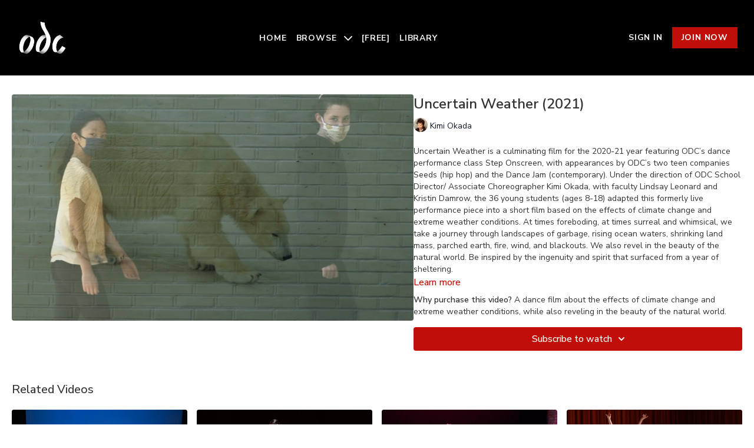

--- FILE ---
content_type: text/vnd.turbo-stream.html; charset=utf-8
request_url: https://connect.odc.dance/programs/uncertain-weather-film-2021-2-07ecc2.turbo_stream?playlist_position=sidebar&preview=false
body_size: -33
content:
<!DOCTYPE html><html><head><meta name="csrf-param" content="authenticity_token" />
<meta name="csrf-token" content="eVLLp9maD2aHcEOZcWpAadS0ZIn104alyVlUFGP6ZZY5Kez5bI3Z4jMiORCEVKBBFhMLe0QXHgwoPRVv81DKsg" /></head><body><turbo-stream action="update" target="program_show"><template>
  <turbo-frame id="program_player">
      <turbo-frame id="program_content" src="/programs/uncertain-weather-film-2021-2-07ecc2/program_content?playlist_position=sidebar&amp;preview=false">
</turbo-frame></turbo-frame></template></turbo-stream></body></html>

--- FILE ---
content_type: text/html; charset=utf-8
request_url: https://connect.odc.dance/programs/uncertain-weather-film-2021-2-07ecc2/related
body_size: 12645
content:
<turbo-frame id="program_related" target="_top">

    <div class="container " data-area="program-related-videos">
      <div class="cbt-related mt-8  pb-16">
        <div class="cbt-related-title text-xl font-medium">Related Videos</div>
          <div class="mt-5 grid grid-cols-1 sm:grid-cols-2 md:grid-cols-3 lg:grid-cols-4 xl:grid-cols-4 gap-x-4 gap-y-6">
              <div data-area="related-video-item" class="">
                <swiper-slide
  data-card="collection_3575382"
  data-custom="content-card"
  class="self-start hotwired"
    data-short-description="Available to Download and own!"
>

  <a class="card-image-container" data-turbo="true" data-turbo-prefetch="false" data-turbo-action="advance" data-turbo-frame="_top" onclick="window.CatalogAnalytics(&#39;clickContentItem&#39;, &#39;collection&#39;, &#39;3575382&#39;, &#39;Related Videos&#39;); window.CatalogAnalytics(&#39;clickRelatedVideo&#39;, &#39;3575382&#39;, &#39;1&#39;, &#39;program_page&#39;)" href="/programs/2025-youth-and-teen-may-showcase-private">
    <div class="image-container relative" data-test="catalog-card">
  <div class="relative image-content">
    <div aria-hidden="true" style="padding-bottom: 56%;"></div>
    <img loading="lazy" alt="2025 Youth and Teen May Showcase (downloadable)" decoding="async"
         src="https://alpha.uscreencdn.com/images/programs/3575382/horizontal/a98311c2-efc2-48e3-acad-b8bbd5db61ab.jpg?auto=webp&width=350"
         srcset="https://alpha.uscreencdn.com/images/programs/3575382/horizontal/a98311c2-efc2-48e3-acad-b8bbd5db61ab.jpg?auto=webp&width=350 350w,
            https://alpha.uscreencdn.com/images/programs/3575382/horizontal/a98311c2-efc2-48e3-acad-b8bbd5db61ab.jpg?auto=webp&width=700 2x,
            https://alpha.uscreencdn.com/images/programs/3575382/horizontal/a98311c2-efc2-48e3-acad-b8bbd5db61ab.jpg?auto=webp&width=1050 3x"
         class="card-image b-image absolute object-cover h-full top-0 left-0" style="opacity: 1;">
  </div>
    <div class="badge flex justify-center items-center text-white content-card-badge z-0">
      <svg xmlns="http://www.w3.org/2000/svg" fill="none" viewBox="0 0 16 16" class="badge-item collection-icon" height="16" width="16">
  <path fill="currentColor" d="M4.4 2.5a.6.6 0 01.6-.6h6a.6.6 0 110 1.2H5a.6.6 0 01-.6-.6zM2.9 4.5a.6.6 0 01.6-.6h9a.6.6 0 110 1.2h-9a.6.6 0 01-.6-.6z"></path>
  <path fill="currentColor" fill-rule="evenodd" d="M2 6.5a.5.5 0 01.5-.5h11a.5.5 0 01.5.5V12a2 2 0 01-2 2H4a2 2 0 01-2-2V6.5zm4.5 1.824a.2.2 0 01.29-.18l3.352 1.677a.2.2 0 010 .358L6.79 11.855a.2.2 0 01-.289-.178V8.324z" clip-rule="evenodd"></path>
</svg>

      <span class="badge-item">6</span>
      <svg xmlns="http://www.w3.org/2000/svg" width="13" height="9" viewBox="0 0 13 9" fill="none" class="badge-item content-watched-icon" data-test="content-watched-icon">
  <path fill-rule="evenodd" clip-rule="evenodd" d="M4.99995 7.15142L12.0757 0.0756836L12.9242 0.924212L4.99995 8.84848L0.575684 4.42421L1.42421 3.57568L4.99995 7.15142Z" fill="currentColor"></path>
</svg>

    </div>

</div>
<div class="content-watched-overlay"></div>

</a>  <a class="card-title" data-turbo="true" data-turbo-prefetch="false" data-turbo-action="advance" data-turbo-frame="_top" title="2025 Youth and Teen May Showcase (downloadable)" aria-label="2025 Youth and Teen May Showcase (downloadable)" onclick="window.CatalogAnalytics(&#39;clickContentItem&#39;, &#39;collection&#39;, &#39;3575382&#39;, &#39;Related Videos&#39;); window.CatalogAnalytics(&#39;clickRelatedVideo&#39;, &#39;3575382&#39;, &#39;1&#39;, &#39;program_page&#39;)" href="/programs/2025-youth-and-teen-may-showcase-private">
    <span class="line-clamp-2">
      2025 Youth and Teen May Showcase (downloadable)
    </span>
</a></swiper-slide>


              </div>
              <div data-area="related-video-item" class="">
                <swiper-slide
  data-card="video_2249174"
  data-custom="content-card"
  class="self-start hotwired"
    data-short-description="Choreographed by Dexandro Montalvo, Vámonos was remounted on ODC Dance Jam for their 2023 home season Through the Repetition.

"
    data-author-title-0="ODC Dance Jam" data-author-permalink-0="author-xkf4Y5d29u8"
>

  <a class="card-image-container" data-turbo="true" data-turbo-prefetch="false" data-turbo-action="advance" data-turbo-frame="_top" onclick="window.CatalogAnalytics(&#39;clickContentItem&#39;, &#39;video&#39;, &#39;2249174&#39;, &#39;Related Videos&#39;); window.CatalogAnalytics(&#39;clickRelatedVideo&#39;, &#39;2249174&#39;, &#39;2&#39;, &#39;program_page&#39;)" href="/programs/4-jam-showcase2023-vamanos-v3-b6415c">
    <div class="image-container relative" data-test="catalog-card">
  <div class="relative image-content">
    <div aria-hidden="true" style="padding-bottom: 56%;"></div>
    <img loading="lazy" alt="Dance Jam: Vámonos (2023)" decoding="async"
         src="https://alpha.uscreencdn.com/images/programs/2249174/horizontal/961b12d7-df0c-4aaa-9a9d-b0e8aea9e09e.jpg?auto=webp&width=350"
         srcset="https://alpha.uscreencdn.com/images/programs/2249174/horizontal/961b12d7-df0c-4aaa-9a9d-b0e8aea9e09e.jpg?auto=webp&width=350 350w,
            https://alpha.uscreencdn.com/images/programs/2249174/horizontal/961b12d7-df0c-4aaa-9a9d-b0e8aea9e09e.jpg?auto=webp&width=700 2x,
            https://alpha.uscreencdn.com/images/programs/2249174/horizontal/961b12d7-df0c-4aaa-9a9d-b0e8aea9e09e.jpg?auto=webp&width=1050 3x"
         class="card-image b-image absolute object-cover h-full top-0 left-0" style="opacity: 1;">
  </div>
    <div class="badge flex justify-center items-center text-white content-card-badge z-0">
      <span class="badge-item">08:05</span>
      <svg xmlns="http://www.w3.org/2000/svg" width="13" height="9" viewBox="0 0 13 9" fill="none" class="badge-item content-watched-icon" data-test="content-watched-icon">
  <path fill-rule="evenodd" clip-rule="evenodd" d="M4.99995 7.15142L12.0757 0.0756836L12.9242 0.924212L4.99995 8.84848L0.575684 4.42421L1.42421 3.57568L4.99995 7.15142Z" fill="currentColor"></path>
</svg>

    </div>

</div>
<div class="content-watched-overlay"></div>

</a>  <a class="card-title" data-turbo="true" data-turbo-prefetch="false" data-turbo-action="advance" data-turbo-frame="_top" title="Dance Jam: Vámonos (2023)" aria-label="Dance Jam: Vámonos (2023)" onclick="window.CatalogAnalytics(&#39;clickContentItem&#39;, &#39;video&#39;, &#39;2249174&#39;, &#39;Related Videos&#39;); window.CatalogAnalytics(&#39;clickRelatedVideo&#39;, &#39;2249174&#39;, &#39;2&#39;, &#39;program_page&#39;)" href="/programs/4-jam-showcase2023-vamanos-v3-b6415c">
    <span class="line-clamp-2">
      Dance Jam: Vámonos (2023)
    </span>
</a></swiper-slide>


              </div>
              <div data-area="related-video-item" class="">
                <swiper-slide
  data-card="video_3056022"
  data-custom="content-card"
  class="self-start hotwired"
    data-short-description="The 2023/2024 school year comes to an end with the inspiring  May Showcase."
>

  <a class="card-image-container" data-turbo="true" data-turbo-prefetch="false" data-turbo-action="advance" data-turbo-frame="_top" onclick="window.CatalogAnalytics(&#39;clickContentItem&#39;, &#39;video&#39;, &#39;3056022&#39;, &#39;Related Videos&#39;); window.CatalogAnalytics(&#39;clickRelatedVideo&#39;, &#39;3056022&#39;, &#39;3&#39;, &#39;program_page&#39;)" href="/programs/2024-may-showcase_highlights">
    <div class="image-container relative" data-test="catalog-card">
  <div class="relative image-content">
    <div aria-hidden="true" style="padding-bottom: 56%;"></div>
    <img loading="lazy" alt="2024 May Showcase (Highlights)" decoding="async"
         src="https://alpha.uscreencdn.com/images/programs/3056022/horizontal/f83b9d2d-f32c-41f1-adff-d6c491c9f4b8.png?auto=webp&width=350"
         srcset="https://alpha.uscreencdn.com/images/programs/3056022/horizontal/f83b9d2d-f32c-41f1-adff-d6c491c9f4b8.png?auto=webp&width=350 350w,
            https://alpha.uscreencdn.com/images/programs/3056022/horizontal/f83b9d2d-f32c-41f1-adff-d6c491c9f4b8.png?auto=webp&width=700 2x,
            https://alpha.uscreencdn.com/images/programs/3056022/horizontal/f83b9d2d-f32c-41f1-adff-d6c491c9f4b8.png?auto=webp&width=1050 3x"
         class="card-image b-image absolute object-cover h-full top-0 left-0" style="opacity: 1;">
  </div>
    <div class="badge flex justify-center items-center text-white content-card-badge z-0">
      <span class="badge-item">40:55</span>
      <svg xmlns="http://www.w3.org/2000/svg" width="13" height="9" viewBox="0 0 13 9" fill="none" class="badge-item content-watched-icon" data-test="content-watched-icon">
  <path fill-rule="evenodd" clip-rule="evenodd" d="M4.99995 7.15142L12.0757 0.0756836L12.9242 0.924212L4.99995 8.84848L0.575684 4.42421L1.42421 3.57568L4.99995 7.15142Z" fill="currentColor"></path>
</svg>

    </div>

</div>
<div class="content-watched-overlay"></div>

</a>  <a class="card-title" data-turbo="true" data-turbo-prefetch="false" data-turbo-action="advance" data-turbo-frame="_top" title="2024 May Showcase (Highlights)" aria-label="2024 May Showcase (Highlights)" onclick="window.CatalogAnalytics(&#39;clickContentItem&#39;, &#39;video&#39;, &#39;3056022&#39;, &#39;Related Videos&#39;); window.CatalogAnalytics(&#39;clickRelatedVideo&#39;, &#39;3056022&#39;, &#39;3&#39;, &#39;program_page&#39;)" href="/programs/2024-may-showcase_highlights">
    <span class="line-clamp-2">
      2024 May Showcase (Highlights)
    </span>
</a></swiper-slide>


              </div>
              <div data-area="related-video-item" class="">
                <swiper-slide
  data-card="collection_2235535"
  data-custom="content-card"
  class="self-start hotwired"
    data-short-description="Watch the ODC Dance Jam&#39;s 2023 season featuring choreography from Kimi Okada, Dexandro Montalvo and more!"
    data-author-title-0="ODC Dance Jam" data-author-permalink-0="author-xkf4Y5d29u8"
>

  <a class="card-image-container" data-turbo="true" data-turbo-prefetch="false" data-turbo-action="advance" data-turbo-frame="_top" onclick="window.CatalogAnalytics(&#39;clickContentItem&#39;, &#39;collection&#39;, &#39;2235535&#39;, &#39;Related Videos&#39;); window.CatalogAnalytics(&#39;clickRelatedVideo&#39;, &#39;2235535&#39;, &#39;4&#39;, &#39;program_page&#39;)" href="/programs/collection-dlnb-s0nplw">
    <div class="image-container relative" data-test="catalog-card">
  <div class="relative image-content">
    <div aria-hidden="true" style="padding-bottom: 56%;"></div>
    <img loading="lazy" alt="2023 Dance Jam Season Performance: Through the Repetition" decoding="async"
         src="https://alpha.uscreencdn.com/images/programs/2235535/horizontal/6732fc0e-1d60-4033-91d8-15ac7d9a9ed8.jpg?auto=webp&width=350"
         srcset="https://alpha.uscreencdn.com/images/programs/2235535/horizontal/6732fc0e-1d60-4033-91d8-15ac7d9a9ed8.jpg?auto=webp&width=350 350w,
            https://alpha.uscreencdn.com/images/programs/2235535/horizontal/6732fc0e-1d60-4033-91d8-15ac7d9a9ed8.jpg?auto=webp&width=700 2x,
            https://alpha.uscreencdn.com/images/programs/2235535/horizontal/6732fc0e-1d60-4033-91d8-15ac7d9a9ed8.jpg?auto=webp&width=1050 3x"
         class="card-image b-image absolute object-cover h-full top-0 left-0" style="opacity: 1;">
  </div>
    <div class="badge flex justify-center items-center text-white content-card-badge z-0">
      <svg xmlns="http://www.w3.org/2000/svg" fill="none" viewBox="0 0 16 16" class="badge-item collection-icon" height="16" width="16">
  <path fill="currentColor" d="M4.4 2.5a.6.6 0 01.6-.6h6a.6.6 0 110 1.2H5a.6.6 0 01-.6-.6zM2.9 4.5a.6.6 0 01.6-.6h9a.6.6 0 110 1.2h-9a.6.6 0 01-.6-.6z"></path>
  <path fill="currentColor" fill-rule="evenodd" d="M2 6.5a.5.5 0 01.5-.5h11a.5.5 0 01.5.5V12a2 2 0 01-2 2H4a2 2 0 01-2-2V6.5zm4.5 1.824a.2.2 0 01.29-.18l3.352 1.677a.2.2 0 010 .358L6.79 11.855a.2.2 0 01-.289-.178V8.324z" clip-rule="evenodd"></path>
</svg>

      <span class="badge-item">5</span>
      <svg xmlns="http://www.w3.org/2000/svg" width="13" height="9" viewBox="0 0 13 9" fill="none" class="badge-item content-watched-icon" data-test="content-watched-icon">
  <path fill-rule="evenodd" clip-rule="evenodd" d="M4.99995 7.15142L12.0757 0.0756836L12.9242 0.924212L4.99995 8.84848L0.575684 4.42421L1.42421 3.57568L4.99995 7.15142Z" fill="currentColor"></path>
</svg>

    </div>

</div>
<div class="content-watched-overlay"></div>

</a>  <a class="card-title" data-turbo="true" data-turbo-prefetch="false" data-turbo-action="advance" data-turbo-frame="_top" title="2023 Dance Jam Season Performance: Through the Repetition" aria-label="2023 Dance Jam Season Performance: Through the Repetition" onclick="window.CatalogAnalytics(&#39;clickContentItem&#39;, &#39;collection&#39;, &#39;2235535&#39;, &#39;Related Videos&#39;); window.CatalogAnalytics(&#39;clickRelatedVideo&#39;, &#39;2235535&#39;, &#39;4&#39;, &#39;program_page&#39;)" href="/programs/collection-dlnb-s0nplw">
    <span class="line-clamp-2">
      2023 Dance Jam Season Performance: Through the Repetition
    </span>
</a></swiper-slide>


              </div>
          </div>
        </div>
      </div>
    </div>
</turbo-frame>